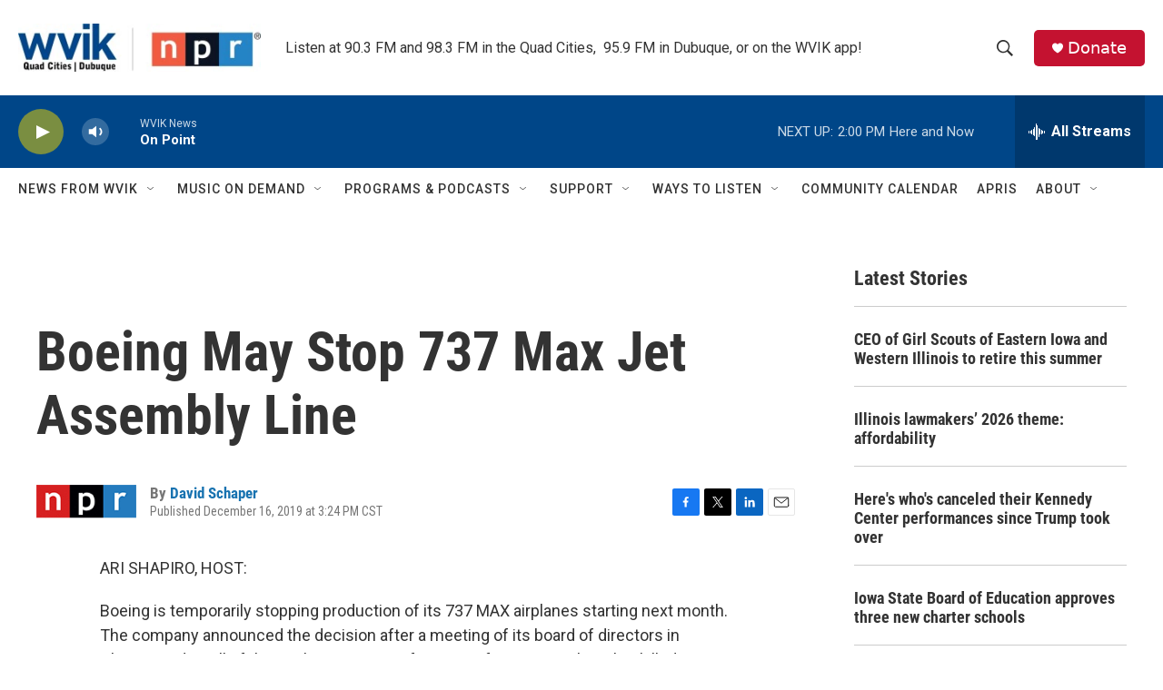

--- FILE ---
content_type: text/html; charset=utf-8
request_url: https://www.google.com/recaptcha/api2/aframe
body_size: -88
content:
<!DOCTYPE HTML><html><head><meta http-equiv="content-type" content="text/html; charset=UTF-8"></head><body><script nonce="PgHuPirbk6RCtnolUtekgQ">/** Anti-fraud and anti-abuse applications only. See google.com/recaptcha */ try{var clients={'sodar':'https://pagead2.googlesyndication.com/pagead/sodar?'};window.addEventListener("message",function(a){try{if(a.source===window.parent){var b=JSON.parse(a.data);var c=clients[b['id']];if(c){var d=document.createElement('img');d.src=c+b['params']+'&rc='+(localStorage.getItem("rc::a")?sessionStorage.getItem("rc::b"):"");window.document.body.appendChild(d);sessionStorage.setItem("rc::e",parseInt(sessionStorage.getItem("rc::e")||0)+1);localStorage.setItem("rc::h",'1768935735638');}}}catch(b){}});window.parent.postMessage("_grecaptcha_ready", "*");}catch(b){}</script></body></html>